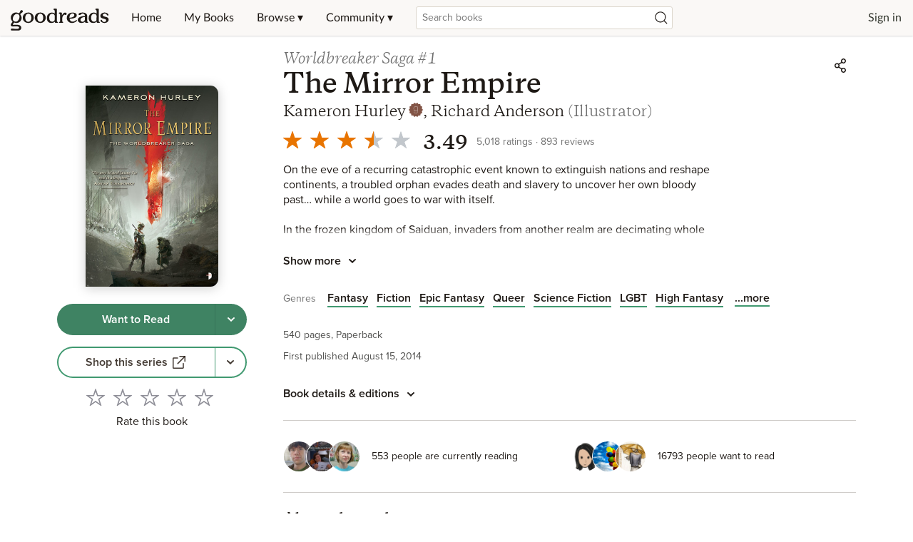

--- FILE ---
content_type: text/html; charset=utf-8
request_url: https://www.google.com/recaptcha/api2/aframe
body_size: 268
content:
<!DOCTYPE HTML><html><head><meta http-equiv="content-type" content="text/html; charset=UTF-8"></head><body><script nonce="RwiAjjUj2UM7XIvhiB_JTg">/** Anti-fraud and anti-abuse applications only. See google.com/recaptcha */ try{var clients={'sodar':'https://pagead2.googlesyndication.com/pagead/sodar?'};window.addEventListener("message",function(a){try{if(a.source===window.parent){var b=JSON.parse(a.data);var c=clients[b['id']];if(c){var d=document.createElement('img');d.src=c+b['params']+'&rc='+(localStorage.getItem("rc::a")?sessionStorage.getItem("rc::b"):"");window.document.body.appendChild(d);sessionStorage.setItem("rc::e",parseInt(sessionStorage.getItem("rc::e")||0)+1);localStorage.setItem("rc::h",'1768734022823');}}}catch(b){}});window.parent.postMessage("_grecaptcha_ready", "*");}catch(b){}</script></body></html>

--- FILE ---
content_type: text/css; charset=UTF-8
request_url: https://www.goodreads.com/_next/static/css/8353.62a6d0a1c026084b.css
body_size: 4820
content:
html{overflow-y:scroll;scroll-padding-top:114px;overflow-x:hidden;scroll-behavior:smooth}@media(prefers-color-scheme:dark){html.webView{color-scheme:only light;--color-background-alert-caution:#dea68f;--color-background-alert-informational:#4f4f4d;--color-background-alert-success:#b5baa1;--color-background-alt:#32362d;--color-background-avatar-hover:#1e1915;--color-background-avatar-placeholder-accent:#ebebeb;--color-background-avatar-placeholder-base:#707070;--color-background-body-base:#1e1915;--color-background-body-transparent:rgba(30,25,21,0.75);--color-background-book-cover-placeholder-accent:#fff;--color-background-book-cover-placeholder-base:#ebe2d7;--color-background-book-cover-variant-1:#dce8d1;--color-background-book-cover-variant-2:#dee0ed;--color-background-book-cover-variant-3:#edd9de;--color-background-book-cover-variant-4:#ebe2d7;--color-background-button-primary-default:#ebe2d7;--color-background-button-primary-disabled:#8e8e97;--color-background-button-primary-hover:#ead0ad;--color-background-button-primary-pressed:#cfccc9;--color-background-button-secondary-disabled:#4f4f4d;--color-background-chip-select-selected:#707070;--color-background-default:#1e1915;--color-background-disabled:#cfccc9;--color-background-divider:#707070;--color-background-elevation:#707070;--color-background-input-base:#32362d;--color-background-input-hover:#707070;--color-background-knh-highlight-base:#3B4538;--color-background-notif-badge-base:#d54a23;--color-background-notif-scrollbar-thumb:#707070;--color-background-primary-base:#ebe2d7;--color-background-promo-sidebar:#4f4f4d;--color-background-rating-bar-base:#e87400;--color-background-rating-bar-empty:#ababb0;--color-background-rating-star-base:#e87400;--color-background-rating-star-empty:#707070;--color-background-rating-star-border:#8e8e97;--color-background-spoiler-tooltip-base:#4f4f4d;--color-background-spoiler-visible:#f2f2f2;--color-background-tag-accent:#409970;--color-background-tag-selector-base:rgba(235,235,235,0.2);--color-background-tag-selector-hover:rgba(235,235,235,0.5);--color-background-transparent-active:rgba(50,54,45,0.22);--color-background-transparent-hover:rgba(0,0,0,0.05);--color-background-wtr-base:#3f8363;--color-background-wtr-hover:#409970;--color-background-carousel-pagination:#707070;--color-background-forminput-datepicker-selected:#f2f2f2;--color-background-forminput-datepicker-range:#cfccc9;--color-background-icon-default:#f2f2f2;--color-border-avatar:#cfccc9;--color-border-button-secondary-base:#cfccc9;--color-border-button-secondary-disabled:#ababb0;--color-border-button-secondary-pressed:#8e8e97;--color-border-blockquote:#c2c7cc;--color-border-primary:#1e1915;--color-border-input-base:#1e1915;--color-border-input-radio-base:#ababb0;--color-border-wtr-base:#377458;--color-border-elevation-medium:#4f4f4d;--color-border-forminput:#f2f2f2;--color-brand-amazon-accent:#000;--color-brand-amazon-base:#f5d47a;--color-brand-amazon-hover:#f7dc92;--color-brand-amazon-shadow:rgba(245,212,122,0.5);--color-brand-apple-accent:#fff;--color-brand-apple-base:#000;--color-brand-apple-hover:#4f4f4d;--color-brand-apple-shadow:rgba(0,0,0,0.5);--color-brand-facebook-accent:#fff;--color-brand-facebook-base:#1877f2;--color-brand-facebook-hover:#3085f3;--color-brand-facebook-shadow:rgba(24,119,242,0.5);--color-divider-default:#4f4f4d;--color-text-forminput-datepicker-selected:#1e1915;--color-text-action-primary-base:#ebebeb;--color-text-action-primary-hover:#f2f2f2;--color-text-action-secondary-base:#377458;--color-text-action-secondary-hover:#409970;--color-text-author-base:#c69259;--color-text-body3:#cfccc9;--color-text-body-light:#c2c7cc;--color-text-body-standard:#cfccc9;--color-text-button-disabled:#fff;--color-text-button-primary-base:#1e1915;--color-text-button-primary-disabled:#cfccc9;--color-text-button-primary-pressed:#4f4f4d;--color-text-button-pressed:#c2c7cc;--color-text-button-secondary-disabled:#32362d;--color-text-button-transparent-base:#fff;--color-text-button-tag-base:#f2f2f2;--color-text-button-wtr-base:#fff;--color-text-default:#f2f2f2;--color-text-disabled:#8e8e97;--color-text-heading-base:#ebebeb;--color-text-notif-badge-base:#fff;--color-text-notif-history:#4f4f4d;--color-text-rating-bar-base:#707070;--color-text-spoiler-hidden:#cfccc9;--color-text-subdued:#c2c7cc;--color-text-warning:#d54a23;--color-interaction-focus:#fff;--color-interaction-hoverarea:#4f4f4d;--color-interaction-hoverlink:#8e8e97;--color-internal-icons-background:#f2f2f2;--color-internal-icons-with-edge:#cfccc9;--color-notification-failure:#f57957;--color-notification-info:#c69259;--color-notification-success:#409970;--color-shadow-button-active:#7584e9;--color-shadow-button-focus:#1e1915;--color-shadow-input-warning:#d54a23;--color-shadow-transparent-focus:rgba(36,49,138,0.15)}}body{overflow:initial}.PageFrame{position:relative;min-width:320px;margin:0 auto;width:87.5%;max-width:1260px;padding-top:66px}@media only screen and (max-width:79.9375em){.PageFrame{width:91%}}@media only screen and (max-width:29.9375em){.PageFrame{width:92%}}@media only screen and (max-width:79.9375em){.PageFrame{padding-top:116px}}.PageFrame--siteHeaderBanner{padding-top:106px}@media only screen and (max-width:79.9375em){.PageFrame--siteHeaderBanner{padding-top:156px}}.PageFrame--webView{padding-top:16px}@media only screen and (max-width:47.9375em){.HeaderPrimaryNav{width:100%}.HeaderPrimaryNav__genres{display:block}}.HeaderPrimaryNav__genres{display:none}.HeaderPrimaryNav__dropDown{position:relative}.HeaderPrimaryNav__dropDown:focus-within .HeaderNavDropdown{display:block}.HeaderPrimaryNav__dropDown:focus-within .HeaderNavDropdown--browse{display:flex}.HeaderPrimaryNav__list{display:flex;list-style-type:none;margin:0;padding:0}@media only screen and (max-width:47.9375em){.HeaderPrimaryNav__list{width:100%;display:flex}.HeaderPrimaryNav__list>li{position:static;flex:1 1 auto}}.HeaderPrimaryNav__list>li>a{font-family:Lato,Helvetica Neue,Helvetica,Arial,sans-serif;font-size:1.6rem;display:flex;justify-content:center;height:50px;text-decoration:none;line-height:50px;padding:0 16px}@media only screen and (max-width:47.9375em){.HeaderPrimaryNav__list>li>a{padding:0;white-space:nowrap}}@media only screen and (min-width:48em)and (max-width:79.9375em){.HeaderPrimaryNav__list>li>a{padding:0 32px}}.HeaderPrimaryNav__list>li:focus-within>a,.HeaderPrimaryNav__list>li:hover>a,.HeaderPrimaryNav__list>li>a:focus,.HeaderPrimaryNav__list>li>a:hover{color:var(--color-background-body-base);background:#32362d;outline:none}.HeaderPrimaryNav__list ul{width:160px;margin:0}@media only screen and (max-width:47.9375em){.HeaderPrimaryNav__list ul{width:100%}}.Spotlight{font-family:Lato,Helvetica Neue,Helvetica,Arial,sans-serif;border-left:1px solid #d8d8d8;background:#f6f6f6;padding:8px 0}@media only screen and (max-width:47.9375em){.Spotlight{display:none}}.Spotlight__loadingState{background:#f6f6f6;width:410px}.Spotlight__listTitle{color:var(--color-text-heading-base);font-size:1.4rem;font-weight:700;text-transform:uppercase;display:block;width:100%;line-height:2.4;padding:0 16px}.Spotlight__basicGenresList.Spotlight__basicGenresList{width:410px;column-count:3;column-gap:0}.SpotlightPane{font-family:Lato,Helvetica Neue,Helvetica,Arial,sans-serif;background:#f6f6f6;border-left:1px solid #d8d8d8;padding:8px 0;width:600px;text-align:center;position:relative;display:flex;flex-direction:column;justify-content:center;align-items:center}@media only screen and (max-width:39.9375em){.SpotlightPane{justify-content:center}}.SpotlightPane__title{font-size:1.6rem;color:#333;font-weight:700;margin-bottom:8px}.SpotlightPane__description{font-size:1.4rem;color:#181818;margin-bottom:8px}.SpotlightPane__browseGenres{font-size:1.4rem;color:#333;text-decoration:none;margin-top:8px}.LoadingCard{display:flex;flex-direction:column;align-items:center;padding-top:16px}.LoadingCard>*{margin-bottom:12px}.HeaderSecondaryNav{position:absolute;right:0}.HeaderSecondaryNav__list{display:flex;list-style-type:none;margin:0;padding:0}.HeaderSecondaryNav__list--signedOut a{display:flex;justify-content:center;height:50px;text-decoration:none;font-family:Lato,Helvetica Neue,Helvetica,Arial,sans-serif;color:#32362d;font-size:1.6rem;line-height:50px;padding:0 16px}.HeaderSecondaryNav__list--signedOut a:focus,.HeaderSecondaryNav__list--signedOut a:hover{background:#32362d;color:#fff;outline:none}@media only screen and (max-width:47.9375em){.HeaderSecondaryNav__list--signedOut a{display:inline;padding:8px 12px;font-size:1.4rem;margin:0 8px 0 0;background-color:var(--color-text-default);border:1px solid var(--color-text-default);border-radius:3px;color:var(--color-background-alt)}.HeaderSecondaryNav__list--signedOut a:hover{background-color:#32362d}}.HeaderSecondaryNav__list>li{position:relative}.HeaderSecondaryNav__list>li .HeaderNavDropdown{display:block}.HeaderSecondaryNav__topDivider{border-top:1px solid #ebebeb;margin-top:4px;padding-top:4px}.HeaderSecondaryNav__desktopNotification{position:relative}@media only screen and (min-width:48em){.HeaderSecondaryNav__desktopNotification.HeaderSecondaryNav__desktopNotification{display:inline-block}}.HeaderSecondaryNav__mobileNotificationLinks.HeaderSecondaryNav__mobileNotificationLinks{display:inline-block}.HeaderSecondaryNav__mobileNotificationLinks.HeaderSecondaryNav__mobileNotificationLinks>li{position:relative;display:inline-block}.HeaderSecondaryNav__mobileNotificationLinks.HeaderSecondaryNav__mobileNotificationLinks>li>a{padding:0 8px}.HeaderSecondaryNav .Overlay__window{padding:0;min-width:250px;box-shadow:0 5px 10px rgba(0,0,0,.15);border-radius:0}.HeaderSecondaryNav .Overlay .DropdownMenu{padding:0;margin:0}.HeaderSecondaryNav .Overlay__content{padding:0}@media only screen and (max-width:79.9375em){.HeaderSecondaryNav{position:relative;right:auto}.HeaderSecondaryNav__list>li:last-child{display:block}.HeaderSecondaryNav__list--signedOut>li{display:flex}}@media only screen and (max-width:47.9375em){.HeaderSecondaryNav__list--signedOut>li{display:none}.HeaderSecondaryNav__list--signedOut>li:last-child{display:block}}.ToggleEditViewInput{border-radius:8px;display:inline-flex;align-items:center;position:relative;padding:12px 8px;height:16px;border:1.5px solid var(--color-background-body-base)}.ToggleEditViewInput:hover{cursor:pointer}.ToggleEditViewInput:focus-within{border:1.5px solid var(--color-border-primary)}.ToggleEditViewInput__input{position:absolute;width:1px;height:1px;overflow:hidden;clip:rect(0 0 0 0);white-space:nowrap;clip-path:inset(50%)}.ToggleEditViewInput__checkmark{border-radius:3px;display:inline-block;height:12px;width:12px;border:1.5px solid var(--color-background-rating-container-selected-base);margin-right:12px}:hover>.ToggleEditViewInput__checkmark{border:1.5px solid var(--color-border-primary)}.ToggleEditViewInput__checkmark:after{content:"";position:absolute;display:none;left:12.5px;top:8.5px;width:3px;height:6px;border:solid var(--color-border-primary);border-width:0 1.5px 1.5px 0;transform:rotate(45deg)}.ToggleEditViewInput__input:checked~.ToggleEditViewInput__checkmark{border:1.5px solid var(--color-border-primary)}.ToggleEditViewInput__input:checked~.ToggleEditViewInput__checkmark:after{display:block}.ToggleEditViewInput__input:focus~.ToggleEditViewInput__checkmark{border:1.5px solid var(--color-border-primary)}.HeaderNavDropdown{background-color:var(--color-background-body-base);display:none;opacity:0;animation:fadeIn .3s ease-out 0s 1 normal forwards;position:absolute;top:50px;list-style-type:none;padding:8px 0;box-shadow:0 5px 10px rgba(0,0,0,.15)}@media only screen and (max-width:47.9375em){.HeaderNavDropdown{position:absolute;left:0;width:100%}}.HeaderNavDropdown li{margin:0;padding:0;display:flex;align-items:center}.HeaderNavDropdown li a,.HeaderNavDropdown li__heading{color:var(--color-text-heading-base);font-size:1.4rem;display:block;width:100%;line-height:2.4;text-decoration:none;padding:0 16px}.HeaderNavDropdown li a,.HeaderNavDropdown li__buttons{width:auto;display:flex}.HeaderNavDropdown li a:focus,.HeaderNavDropdown li a:hover{text-decoration:underline}.HeaderNavDropdown__heading{font-weight:700;text-transform:uppercase}.HeaderNavDropdown__profileLink{font:1.4rem/2.2857142857 Lato,Helvetica Neue,Helvetica,Arial,sans-serif}.HeaderNavDropdown__profileLink a{font-weight:700;display:block;color:#333;line-height:1.3;padding:12px 12px 16px 16px}.HeaderNavDropdown__avatar.HeaderNavDropdown__avatar{width:100px;padding-right:0}@media only screen and (min-width:48em){.HeaderNavDropdown__avatar.HeaderNavDropdown__avatar{display:none}}.HeaderNavDropdown__toggleEditView{padding-left:8px;padding-bottom:8px}.HeaderNavDropdown--overlay{position:sticky;display:block}@media only screen and (max-width:47.9375em){.HeaderNavDropdown--overlay{opacity:1;animation:none;box-shadow:none}}.HeaderNavDropdown--browse{padding:0}.HeaderNavDropdown--browse>ul{padding:8px 0}@media only screen and (max-width:63.9375em){.HeaderNavDropdown--browse{position:fixed;left:50%;top:100px;transform:translateX(-50%)}}@media only screen and (max-width:47.9375em){.HeaderNavDropdown--browse{top:100px}}@media only screen and (max-width:63.9375em){.HeaderNavDropdown--siteHeaderBanner{top:140px}}@media only screen and (max-width:47.9375em){.HeaderNavDropdown--siteHeaderBanner{top:140px}}.HeaderNavDropdown--pinToRight{left:auto;right:0;width:320px}@media only screen and (min-width:48em){.HeaderNavDropdown--pinToRight{width:250px}}.HeaderSecondaryNavButton{display:block;height:50px;text-decoration:none;background:none;border:0;cursor:pointer;padding:0 8px;display:flex;align-items:center}.HeaderSecondaryNavButton--highlight,.HeaderSecondaryNavButton:focus,.HeaderSecondaryNavButton:hover,li:not(.HeaderSecondaryNav__buttons):focus-within>.HeaderSecondaryNavButton,li:not(.HeaderSecondaryNav__buttons):hover>.HeaderSecondaryNavButton{background:#32362d;color:#fff;outline:none}.HeaderSecondaryNavButton__icon{border-radius:50%;display:block;height:30px;width:30px;background:rgb(193.09,184.03,165.91)}.HeaderSecondaryNavButton__icon path{fill:var(--color-background-body-base)}.NotificationsBadge{background-color:var(--color-background-notif-badge-base);color:var(--color-text-notif-badge-base);border-radius:3px;display:flex;align-items:center;justify-content:center;position:absolute;text-align:center;min-width:14px;top:3px;right:3px;height:20px;padding:1px 3px 0;font-size:1.2rem}@keyframes fadeIn{0%{opacity:0}to{opacity:1}}.NotificationsTray{background-color:var(--color-background-body-base);position:absolute;top:50px;right:0;width:330px;opacity:0;animation:fadeIn .15s ease-out 0s 1 normal forwards;box-shadow:0 5px 10px rgba(0,0,0,.15)}.NotificationsTray__loading{padding:10px;display:flex;align-items:center;justify-content:center}.NotificationsTray__loading>i{width:50px}.NotificationsTray__header{padding:16px;border-bottom:1px solid var(--color-background-divider)}.NotificationsTray__title{color:var(--color-text-heading-base);font-size:1.4rem;display:inline-block;font-weight:700;text-transform:uppercase;text-align:left;width:100%;line-height:1.4;padding:0 16px;text-decoration:none}.NotificationsTray__allNotificationsLinkBox{text-decoration:none}.NotificationsTray__allNotificationsLink{color:var(--color-text-subdued);font-size:1.4rem;display:block;width:100%;text-align:left;padding:0 16px}.NotificationsTray__allNotificationsLinkBox:hover .NotificationsTray__allNotificationsLink{color:var(--color-text-action-secondary-hover);text-decoration:underline}.NotificationsTray__notifications{max-height:380px;overflow-y:scroll}.NotificationsTray__notifications::-webkit-scrollbar{-webkit-appearance:none;width:7px}.NotificationsTray__notifications::-webkit-scrollbar-thumb{border-radius:3px;background-color:var(--color-background-notif-scrollbar-thumb)}.NotificationsTray__notification{display:flex;padding:12px 16px;border-bottom:1px solid var(--color-background-divider)}.NotificationsTray__notification:last-child{border:0}.NotificationsTray__notificationAvatar{padding:0 12px 0 0}.NotificationsTray__actorLink{font-weight:700;text-decoration:none}.NotificationsTray__actorLink:hover{text-decoration:underline}.NotificationsTray__notificationMessage{color:var(--color-text-body-standard);font-size:1.4rem}.NotificationsTray__notificationMessageBox{padding:0 0 4px}.NotificationsTray__notificationResourceLink{color:var(--color-text-action-secondary-base);text-decoration:none}.NotificationsTray__notificationResourceLink:hover{color:var(--color-text-action-secondary-hover);text-decoration:underline}.NotificationsTray__notificationTimeBox{color:var(--color-text-subdued)}.NotificationsTray__notificationAlertText{color:var(--color-text-warning);padding:0 8px 12px 0}.NotificationsTray__notificationHistoryText{color:var(--color-text-notif-history);font-size:1.4rem;display:block;font-style:italic}.HeaderSearch{position:relative;height:32px;width:392px;padding:0 16px}.HeaderSearch form{height:100%;width:100%}.HeaderSearch__input,.HeaderSearch__label{display:block;font-size:1.4rem;height:32px;width:100%;padding:4px 24px 4px 8px}.HeaderSearch__label{position:absolute;left:0;top:0;line-height:26px;opacity:.5;padding-left:12px;transition:opacity .25s ease-in-out}.HeaderSearch__label--hidden{opacity:0}.HeaderSearch__input{background-color:var(--color-background-body-base);border-radius:3px;border:1px solid #dcd6cc;line-height:32px}.HeaderSearch__input:focus{outline:none;box-shadow:0 0 4px rgba(185,173,153,.5)}.HeaderSearch__button{display:block;position:absolute;top:0;right:16px;height:100%;width:32px;cursor:pointer;padding:0;margin:0;background:rgba(0,0,0,0);border:0;display:flex;justify-content:center;align-content:center}.HeaderSearch__button .Icon{height:80%;width:80%;margin-top:10%}.HeaderSearch__button .Icon path{fill:var(--color-text-default)}.HeaderSearchBookItem{display:block;overflow:hidden;border-bottom:1px solid #d8d8d8}.HeaderSearchBookItem__link,.HeaderSearchBookItem__link--selected{font-family:Lato,Helvetica Neue,Helvetica,Arial,sans-serif;display:block;position:relative;width:100%;height:58px;padding:8px 8px 8px 66px;text-decoration:none;word-wrap:break-word;font-size:1.4rem;line-height:1.6;color:#333;font-weight:600}.HeaderSearchBookItem__link--selected{background:var(--color-background-secondary-hover)}.HeaderSearchBookItem__link--selected:after{box-shadow:0 0 8px rgba(0,0,0,.5);content:"";display:block;position:absolute;bottom:-1px;left:0;right:0;height:1px;box-shadow:0 0 1px rgba(0,0,0,0);transition:box-shadow .2s ease-out}.HeaderSearchBookItem__image{display:block;position:absolute;top:8px;left:8px;width:50px;border:0}.HeaderSearchBookItem__author,.HeaderSearchBookItem__title{display:-webkit-box;-webkit-box-orient:vertical;-moz-box-orient:vertical;-webkit-line-clamp:1;overflow:hidden}.HeaderSearchBookItem__author{font-family:Merriweather,Georgia,Times New Roman,serif;font-weight:400;font-size:1.2rem;line-height:1.6}.HeaderSearchBookItem__author .Icon{height:14px;width:14px}.HeaderSearchBookItem__author .Icon path{fill:var(--color-text-author-base)}.HeaderSearchList{background-color:var(--color-background-body-base);display:block;border:1px solid #d8d8d8;border-width:0 1px}.HeaderSearchSeeMore{display:block;overflow:hidden;border-bottom:1px solid #d8d8d8}.HeaderSearchSeeMore__link{display:-webkit-box;-webkit-box-orient:vertical;-moz-box-orient:vertical;-webkit-line-clamp:1;overflow:hidden;font-family:Lato,Helvetica Neue,Helvetica,Arial,sans-serif;display:block;position:relative;width:100%;text-decoration:none;word-wrap:break-word;text-align:center;padding:8px;font-size:1.4rem;line-height:1.6;color:#016661}.HeaderSearchSeeMore__link:hover{text-decoration:underline}.HeaderSearchListTray{background-color:var(--color-background-body-base);display:block;position:relative;border:1px solid #d8d8d8;border-width:0 1px;z-index:100}.Header{position:fixed;top:0;left:0;right:0;height:50px;width:100%;background:var(--color-background-alt);box-shadow:0 1px 2px rgba(0,0,0,.15);z-index:100}@media only screen and (max-width:79.9375em){.Header:after{content:"";pointer-events:none;user-select:none;position:absolute;top:0;left:0;height:50px;width:100%;box-shadow:0 1px 2px rgba(0,0,0,.15)}}.Header__siteHeaderBanner{height:90px}@media only screen and (max-width:79.9375em){.Header__siteHeaderBanner:after{height:90px}}.Header__contents{position:relative;display:flex;align-items:center;max-width:1280px;margin:0 auto}@media only screen and (max-width:79.9375em){.Header__contents{justify-content:space-between;background-color:var(--color-background-alt)}}.Header__logo{display:block;height:50px;text-decoration:none;padding:0 4px;width:140px;margin:0 10px;box-sizing:content-box;display:flex}.Header__logo:focus{border-radius:3px;box-shadow:0 0 0 .3rem var(--color-shadow-button-focus)}@media only screen and (max-width:47.9375em){.Header__logo{position:absolute;left:50%;transform:translateX(-50%)}}@media only screen and (max-width:79.9375em){.Header__primaryNavContainer{display:block;height:50px;background:var(--color-background-alt);position:absolute;top:50px;left:0;right:0;display:flex;align-items:center;justify-content:center;box-shadow:0 1px 2px rgba(0,0,0,.15);transition:all .2s ease-out;z-index:-1}.Header__primaryNavContainer--hide{transform:translateY(-100%)}.Header__searchContainer{flex:1 1 auto}}@media only screen and (max-width:47.9375em){.Header__searchContainer{display:none;align-items:center;justify-content:center;height:50px;background:var(--color-background-alt);position:absolute;top:50px;left:0;right:0}.Header__searchContainer--siteHeaderBanner{top:90px}}.Header__searchContainer--open{display:flex}.Header__toggleSearchContainer{display:none;height:100%;width:50px;background:none;border:0;cursor:pointer;align-items:center;justify-content:center;padding:10px;color:var(--color-text-default)}@media only screen and (max-width:47.9375em){.Header__toggleSearchContainer{display:flex}}.SiteHeaderBanner__topFullImageContainer{display:flex;justify-content:center;align-items:center}.SiteHeaderBanner img{max-width:none;height:40px}.Footer{width:100%;min-width:320px;background:var(--color-background-alt);padding:32px 0}.Footer__contents{position:relative;display:flex;max-width:1280px;margin:0 auto;padding:0 12px}@media only screen and (max-width:47.9375em){.Footer__contents{flex-direction:column}.Footer__contents>*{margin-bottom:24px}}.Footer__column{width:200px}.Footer__heading{text-transform:uppercase;font:700 1.4rem/2 Lato,Helvetica Neue,Helvetica,Arial,sans-serif;color:var(--color-text-body-standard)}.Footer__list a{text-decoration:none;color:var(--color-text-default);font:normal 1.4rem/1.5 Lato,Helvetica Neue,Helvetica,Arial,sans-serif}.Footer__list a:focus,.Footer__list a:hover{text-decoration:underline}.Footer__list--inline{display:flex}.Footer__list--inline a{border-radius:50%;display:block;display:flex;justify-content:center;align-items:center;margin-right:4px}.Footer__list--inline a:focus{box-shadow:0 0 0 .3rem var(--color-shadow-button-focus)}.Footer__list--inline .Icon{height:30px;width:30px}.Footer__list--inline .Icon path{color:#767676}.Footer__right{position:absolute;top:0;right:16px}.Footer__badge{border-radius:3px;display:inline-block;width:135px;margin-right:12px}@media only screen and (max-width:63.9375em){.Footer__badge{display:block}}.Footer__badge:focus{box-shadow:0 0 0 .3rem #f4f1ea,0 0 0 .6rem var(--color-shadow-button-focus)}.Footer__badge svg{display:block;width:100%}.Footer__copy{margin-top:12px;font:normal 1.4rem/1.5 Lato,Helvetica Neue,Helvetica,Arial,sans-serif}.LoginInterstitial{display:flex;flex-direction:column;align-items:center;justify-content:center}.LoginInterstitial__img{width:100%;height:auto}.LoginInterstitial__buttonWrap{padding:8px 0;width:100%}.LoginInterstitial__buttonArea{width:100%;max-width:300px}.LoginInterstitial__text{text-align:center;padding:16px 0}.LoginInterstitial__finePrint{text-align:center;padding:8px 0 0}.ThemeToggleButton{display:inline-block;position:fixed;left:5%;z-index:50;bottom:5%}.SupportedErrorCodes__link{color:var(--color-text-action-secondary-base);text-decoration:none}.SupportedErrorCodes__link:hover{color:var(--color-text-action-secondary-hover);text-decoration:underline}.ErrorPage__top{position:relative;display:grid!important;grid-template-columns:repeat(12,minmax(0,1fr));grid-gap:32px!important;padding-top:24px;min-height:400px;padding-bottom:40px;max-width:1024px;margin:0 auto}@media only screen and (min-width:40em)and (max-width:47.9375em){.ErrorPage__top{grid-gap:24px!important}}@media only screen and (max-width:39.9375em){.ErrorPage__top{grid-gap:16px!important}}.ErrorPage__leftColumn{grid-column:span 6}@media only screen and (max-width:47.9375em){.ErrorPage__leftColumn{grid-column:span 12}}.ErrorPage__rightColumn{grid-column:span 6}@media only screen and (max-width:47.9375em){.ErrorPage__rightColumn{grid-column:span 12;padding-bottom:40px}}.ErrorPage__title{margin-bottom:16px}.ErrorPage__goBackButton{margin-top:16px}